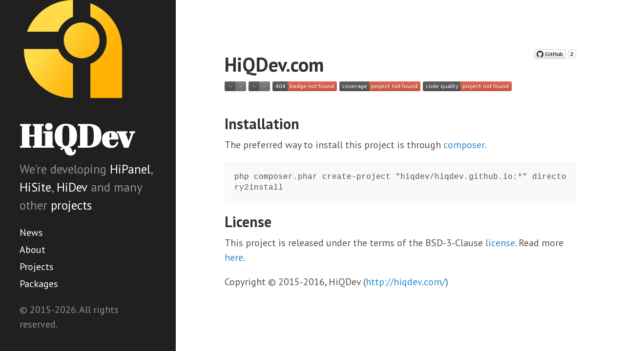

--- FILE ---
content_type: text/html; charset=UTF-8
request_url: https://hiqdev.com/packages/hiqdev.github.io/
body_size: 2280
content:
<!DOCTYPE html>
<html lang="en-US">
<head>
    
<meta http-equiv="X-UA-Compatible" content="IE=edge">
<meta http-equiv="content-type" content="text/html; charset=utf-8">

<title>hiqdev.github.io</title>
<meta name="csrf-param" content="_csrf">
    <meta name="csrf-token" content="StgUCA0nJopnxG2DjqBcIw_gzpHp5YFjQosrNHTf0Cd-rmcwbhFfp1GVB8XX5BBGW5qv6IXW-C9670BBQ62CEw==">

<!-- Icons -->
<link rel="apple-touch-icon-precomposed" sizes="144x144" href="/apple-touch-icon-144-precomposed.png">
<link rel="shortcut icon" href="/favicon.ico">

<meta charset="UTF-8">
<meta name="viewport" content="width=device-width, initial-scale=1.0, maximum-scale=1">
<link href="http://hiqdev.com/packages/hiqdev.github.io/" rel="canonical">
<link href="/assets/207bb47f/css/poole.css" rel="stylesheet">
<link href="/assets/207bb47f/css/syntax.css" rel="stylesheet">
<link href="/assets/207bb47f/css/hyde.css" rel="stylesheet">
<link href="//fonts.googleapis.com/css?family=PT+Sans:400,400italic,700|Abril+Fatface" rel="stylesheet">
<link href="/assets/658a12b9/css/style.css" rel="stylesheet">
</head>
<body>

<div class="sidebar">
    <div class="container sidebar-sticky">
        
    <a class="logo" href="/">        <img class="logo" src="/assets/8e27c0f4/logo.svg" alt="">            </a>        <div class="sidebar-about">
            <h1>
                <a href="/">
                    HiQDev                </a>
            </h1>
            <p class="lead">
                We're developing <nobr><a href='/packages/hipanel'>HiPanel</a>,</nobr> <a href='/packages/hisite'>HiSite</a>, <a href='/packages/hidev'>HiDev</a> and many other <a href='/pages/projects'>projects</a>            </p>
        </div>

        <nav class="sidebar-nav"><a class="sidebar-nav-item" href="/pages/posts">News</a>
<a class="sidebar-nav-item" href="/pages/about">About</a>
<a class="sidebar-nav-item" href="/pages/projects">Projects</a>
<a class="sidebar-nav-item" href="/pages/packages">Packages</a></nav>
        <p>
            &copy; 2015-2026.
            All rights reserved.        </p>

    </div>
</div>

<div class="content container">
    
<div style="float:right;font-size:37px">
    <a href="https://github.com/hiqdev/hiqdev.github.io" style="height:20px">
        <img src="https://img.shields.io/github/stars/hiqdev/hiqdev.github.io.svg?style=social&label=GitHub"/>
    </a>
</div>

<h1>HiQDev.com</h1>
<p><a href="https://packagist.org/packages/hiqdev/hiqdev.github.io"><img src="https://poser.pugx.org/hiqdev/hiqdev.github.io/v/stable" alt="Latest Stable Version" /></a>
<a href="https://packagist.org/packages/hiqdev/hiqdev.github.io"><img src="https://poser.pugx.org/hiqdev/hiqdev.github.io/downloads" alt="Total Downloads" /></a>
<a href="https://travis-ci.org/hiqdev/hiqdev.github.io"><img src="https://img.shields.io/travis/hiqdev/hiqdev.github.io.svg" alt="Build Status" /></a>
<a href="https://scrutinizer-ci.com/g/hiqdev/hiqdev.github.io/"><img src="https://img.shields.io/scrutinizer/coverage/g/hiqdev/hiqdev.github.io.svg" alt="Scrutinizer Code Coverage" /></a>
<a href="https://scrutinizer-ci.com/g/hiqdev/hiqdev.github.io/"><img src="https://img.shields.io/scrutinizer/g/hiqdev/hiqdev.github.io.svg" alt="Scrutinizer Code Quality" /></a></p>
<h2>Installation</h2>
<p>The preferred way to install this project is through <a href="http://getcomposer.org/download/">composer</a>.</p>
<pre><code class="language-sh">php composer.phar create-project "hiqdev/hiqdev.github.io:*" directory2install
</code></pre>
<h2>License</h2>
<p>This project is released under the terms of the BSD-3-Clause <a href="LICENSE">license</a>.
Read more <a href="http://choosealicense.com/licenses/bsd-3-clause">here</a>.</p>
<p>Copyright © 2015-2016, HiQDev (<a href="http://hiqdev.com/">http://hiqdev.com/</a>)</p>

</div>


<!-- Yandex.Metrika counter -->
<script type="text/javascript">
    (function (d, w, c) {
        (w[c] = w[c] || []).push(function() {
            try {
                w.yaCounter34662015 = new Ya.Metrika({"webvisor":true,"trackLinks":true,"accurateTrackBounce":true,"cilckmap":true,"id":34662015});
            } catch(e) { }
        });

        var n = d.getElementsByTagName("script")[0],
            s = d.createElement("script"),
            f = function () { n.parentNode.insertBefore(s, n); };
        s.type = "text/javascript";
        s.async = true;
        s.src = "https://mc.yandex.ru/metrika/watch.js";

        if (w.opera == "[object Opera]") {
            d.addEventListener("DOMContentLoaded", f, false);
        } else { f(); }
    })(document, window, "yandex_metrika_callbacks");
</script>
<noscript><div><img src="https://mc.yandex.ru/watch/34662015" style="position:absolute; left:-9999px;" alt="" /></div></noscript>
<!-- /Yandex.Metrika counter -->
<!-- Google Analytics counter -->
<script>
    (function(i,s,o,g,r,a,m){i['GoogleAnalyticsObject']=r;i[r]=i[r]||function(){
    (i[r].q=i[r].q||[]).push(arguments)},i[r].l=1*new Date();a=s.createElement(o),
    m=s.getElementsByTagName(o)[0];a.async=1;a.src=g;m.parentNode.insertBefore(a,m)
    })(window,document,'script','https://www.google-analytics.com/analytics.js','ga');

    ga('create', 'UA-103639158-1', 'auto');
    ga('send', 'pageview');
</script>
<!-- /Google Analytics counter -->
</body>
</html>


--- FILE ---
content_type: text/css
request_url: https://hiqdev.com/assets/658a12b9/css/style.css
body_size: 91
content:
a {
    display: inline-block;
}
img {
    border-radius:0px;
}
.logo {
    width:220px;
}


--- FILE ---
content_type: image/svg+xml;charset=utf-8
request_url: https://img.shields.io/scrutinizer/quality/g/hiqdev/hiqdev.github.io.svg
body_size: 99
content:
<svg xmlns="http://www.w3.org/2000/svg" width="182" height="20" role="img" aria-label="code quality: project not found"><title>code quality: project not found</title><linearGradient id="s" x2="0" y2="100%"><stop offset="0" stop-color="#bbb" stop-opacity=".1"/><stop offset="1" stop-opacity=".1"/></linearGradient><clipPath id="r"><rect width="182" height="20" rx="3" fill="#fff"/></clipPath><g clip-path="url(#r)"><rect width="77" height="20" fill="#555"/><rect x="77" width="105" height="20" fill="#e05d44"/><rect width="182" height="20" fill="url(#s)"/></g><g fill="#fff" text-anchor="middle" font-family="Verdana,Geneva,DejaVu Sans,sans-serif" text-rendering="geometricPrecision" font-size="110"><text aria-hidden="true" x="395" y="150" fill="#010101" fill-opacity=".3" transform="scale(.1)" textLength="670">code quality</text><text x="395" y="140" transform="scale(.1)" fill="#fff" textLength="670">code quality</text><text aria-hidden="true" x="1285" y="150" fill="#010101" fill-opacity=".3" transform="scale(.1)" textLength="950">project not found</text><text x="1285" y="140" transform="scale(.1)" fill="#fff" textLength="950">project not found</text></g></svg>

--- FILE ---
content_type: image/svg+xml;charset=utf-8
request_url: https://poser.pugx.org/hiqdev/hiqdev.github.io/downloads
body_size: 744
content:
<svg xmlns="http://www.w3.org/2000/svg" width="44" height="20">
    <linearGradient id="b" x2="0" y2="100%">
        <stop offset="0" stop-color="#bbb" stop-opacity=".1"/>
        <stop offset="1" stop-opacity=".1"/>
    </linearGradient>
    <mask id="a">
        <rect width="44" height="20" rx="3" fill="#fff"/>
    </mask>
    <g mask="url(#a)">
        <rect width="22" height="20" fill="#555"/>
        <rect x="22" width="22" height="20" fill="#7A7A7A"/>
        <rect width="44" height="20" fill="url(#b)"/>
    </g>
    <g fill="#fff" text-anchor="middle" font-family="DejaVu Sans,Verdana,Geneva,sans-serif" font-size="11">
        <text x="12" y="15" fill="#010101" fill-opacity=".3"> - </text>
        <text x="12" y="14"> - </text>
        <text x="32" y="15" fill="#010101" fill-opacity=".3"> - </text>
        <text x="32" y="14"> - </text>
    </g>
</svg>


--- FILE ---
content_type: image/svg+xml
request_url: https://hiqdev.com/assets/8e27c0f4/logo.svg
body_size: 1035
content:
<svg width="105" height="105" xmlns="http://www.w3.org/2000/svg">
 <g>
  <title>Layer 1</title>
  <linearGradient y2="0.21328" x2="0.09044" y1="0.89946" x1="1.0704" id="mark_2_">
   <stop stop-color="#FFB000" offset="0.2"/>
   <stop stop-color="#FFB306" offset="0.323"/>
   <stop stop-color="#FFBD16" offset="0.4838"/>
   <stop stop-color="#FFCD31" offset="0.6649"/>
   <stop stop-color="#FFDB4A" offset="0.8"/>
  </linearGradient>
  <path d="m52.25,67.227997v33.522003c-26.51,0 -48,-21.48999 -48,-48h33.521999c2.48,6.681992 7.796001,11.998001 14.478001,14.477997zm17,-59.369997v13.414c9.332001,3.463991 16,12.45599 16,22.978001s-6.667999,19.514011 -16,22.977997v33.522003h31v-48c0,-20.521999 -12.883003,-38.02701 -31,-44.892zm-17,13.414v-16.521999c-20.521999,0 -38.027,12.882999 -44.892,31h30.414c2.48,-6.682011 7.796001,-11.997999 14.478001,-14.478001zm8.5,40.478001c9.665001,0 17.5,-7.835011 17.5,-17.5s-7.834999,-17.5 -17.5,-17.5s-17.5,7.834991 -17.5,17.5s7.834999,17.5 17.5,17.5z" fill="url(#mark_2_)" id="mark_1_"/>
 </g>
</svg>


--- FILE ---
content_type: image/svg+xml;charset=utf-8
request_url: https://poser.pugx.org/hiqdev/hiqdev.github.io/v/stable
body_size: 745
content:
<svg xmlns="http://www.w3.org/2000/svg" width="44" height="20">
    <linearGradient id="b" x2="0" y2="100%">
        <stop offset="0" stop-color="#bbb" stop-opacity=".1"/>
        <stop offset="1" stop-opacity=".1"/>
    </linearGradient>
    <mask id="a">
        <rect width="44" height="20" rx="3" fill="#fff"/>
    </mask>
    <g mask="url(#a)">
        <rect width="22" height="20" fill="#555"/>
        <rect x="22" width="22" height="20" fill="#7A7A7A"/>
        <rect width="44" height="20" fill="url(#b)"/>
    </g>
    <g fill="#fff" text-anchor="middle" font-family="DejaVu Sans,Verdana,Geneva,sans-serif" font-size="11">
        <text x="12" y="15" fill="#010101" fill-opacity=".3"> - </text>
        <text x="12" y="14"> - </text>
        <text x="32" y="15" fill="#010101" fill-opacity=".3"> - </text>
        <text x="32" y="14"> - </text>
    </g>
</svg>
